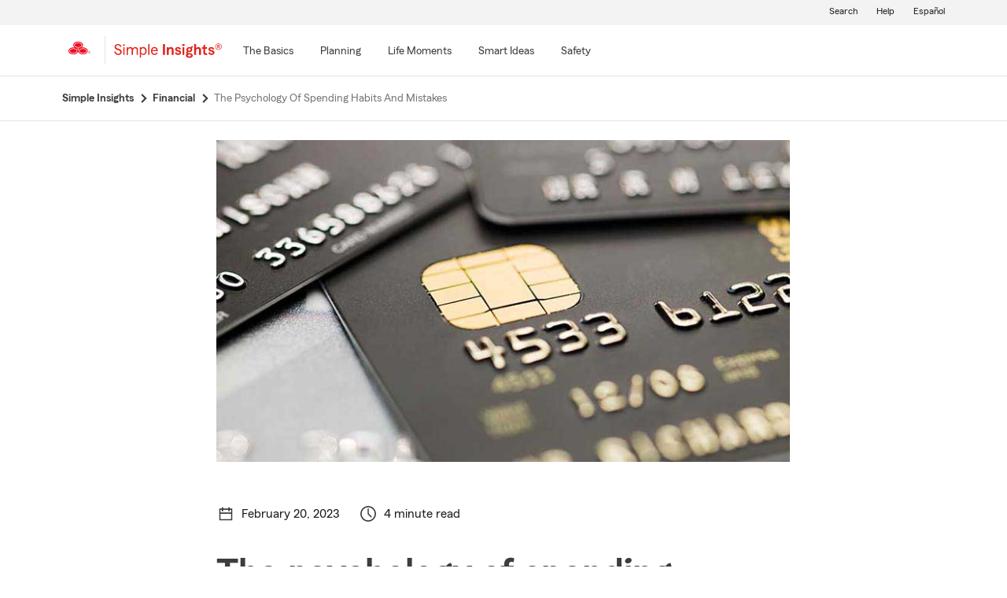

--- FILE ---
content_type: application/javascript;charset=utf-8
request_url: https://www.statefarm.com/etc.clientlibs/StateFarmAEM/components/article/clientlib-article.min.663fb118fbe4a609fe5ba00f75a625f2.js
body_size: -52
content:
showInfographicModal=function(){var a=$(document).find(".dxl-infographic-modal").attr("id");return oneX.Modal.showModal(this,a)};function articleTableContent(){var a=document.getElementById("article-content").children[0],b=document.getElementById("content-table");document.getElementById("full-width")&&b&&(a.style.maxWidth="100%",a.style.flex="0 0 100%")};